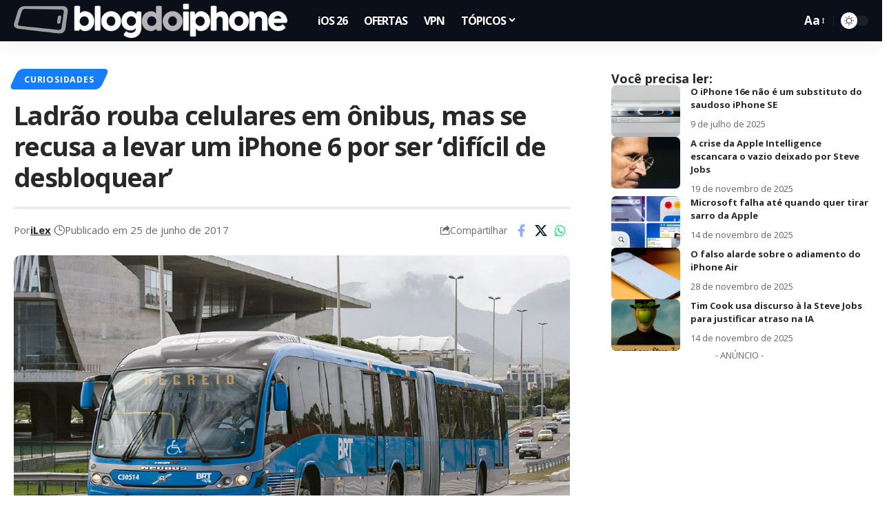

--- FILE ---
content_type: text/html; charset=utf-8
request_url: https://www.google.com/recaptcha/api2/aframe
body_size: 134
content:
<!DOCTYPE HTML><html><head><meta http-equiv="content-type" content="text/html; charset=UTF-8"></head><body><script nonce="Kcik8dimAnwPb1xy69E4Vg">/** Anti-fraud and anti-abuse applications only. See google.com/recaptcha */ try{var clients={'sodar':'https://pagead2.googlesyndication.com/pagead/sodar?'};window.addEventListener("message",function(a){try{if(a.source===window.parent){var b=JSON.parse(a.data);var c=clients[b['id']];if(c){var d=document.createElement('img');d.src=c+b['params']+'&rc='+(localStorage.getItem("rc::a")?sessionStorage.getItem("rc::b"):"");window.document.body.appendChild(d);sessionStorage.setItem("rc::e",parseInt(sessionStorage.getItem("rc::e")||0)+1);localStorage.setItem("rc::h",'1768998688221');}}}catch(b){}});window.parent.postMessage("_grecaptcha_ready", "*");}catch(b){}</script></body></html>

--- FILE ---
content_type: text/css
request_url: https://blogdoiphone.com/wp-content/uploads/elementor/css/post-2018.css?ver=1768527330
body_size: 174
content:
.elementor-2018 .elementor-element.elementor-element-a61bf12:not(.elementor-motion-effects-element-type-background), .elementor-2018 .elementor-element.elementor-element-a61bf12 > .elementor-motion-effects-container > .elementor-motion-effects-layer{background-color:#0B0F19;}.elementor-2018 .elementor-element.elementor-element-a61bf12 > .elementor-container{max-width:1280px;}.elementor-2018 .elementor-element.elementor-element-a61bf12{transition:background 0.3s, border 0.3s, border-radius 0.3s, box-shadow 0.3s;padding:70px 0px 0px 0px;}.elementor-2018 .elementor-element.elementor-element-a61bf12 > .elementor-background-overlay{transition:background 0.3s, border-radius 0.3s, opacity 0.3s;}.elementor-2018 .elementor-element.elementor-element-a61bf12 > .elementor-shape-top svg{width:calc(100% + 1.3px);height:102px;}.elementor-bc-flex-widget .elementor-2018 .elementor-element.elementor-element-7423959.elementor-column .elementor-widget-wrap{align-items:center;}.elementor-2018 .elementor-element.elementor-element-7423959.elementor-column.elementor-element[data-element_type="column"] > .elementor-widget-wrap.elementor-element-populated{align-content:center;align-items:center;}.elementor-2018 .elementor-element.elementor-element-7423959.elementor-column > .elementor-widget-wrap{justify-content:center;}.elementor-2018 .elementor-element.elementor-element-125b864 .elementor-column-gap-custom .elementor-column > .elementor-element-populated{padding:20px;}.elementor-2018 .elementor-element.elementor-element-2959dfc.elementor-column > .elementor-widget-wrap{justify-content:center;}.elementor-2018 .elementor-element.elementor-element-1d2d9ae .the-logo img{max-width:285px;width:285px;}.elementor-2018 .elementor-element.elementor-element-1d2d9ae .the-logo{text-align:center;}.elementor-2018 .elementor-element.elementor-element-e9f0f08{width:auto;max-width:auto;}.elementor-2018 .elementor-element.elementor-element-8a55fa5 > .elementor-container > .elementor-column > .elementor-widget-wrap{align-content:center;align-items:center;}.elementor-2018 .elementor-element.elementor-element-8a55fa5 .elementor-column-gap-custom .elementor-column > .elementor-element-populated{padding:20px;}.elementor-2018 .elementor-element.elementor-element-5fc28d1{font-family:"Cabin", Sans-serif;font-size:14px;font-weight:400;color:#AAAAAA;}[data-theme="dark"] .elementor-2018 .elementor-element.elementor-element-5fc28d1{color:#ffffff;}.elementor-2018 .elementor-element.elementor-element-72552d6.elementor-column > .elementor-widget-wrap{justify-content:flex-end;}@media(min-width:768px){.elementor-2018 .elementor-element.elementor-element-362cda7{width:71.016%;}.elementor-2018 .elementor-element.elementor-element-72552d6{width:28.907%;}}@media(max-width:1024px){.elementor-2018 .elementor-element.elementor-element-a61bf12 > .elementor-shape-top svg{height:70px;}.elementor-2018 .elementor-element.elementor-element-a61bf12{padding:40px 0px 0px 0px;}}@media(max-width:767px){.elementor-2018 .elementor-element.elementor-element-a61bf12 > .elementor-shape-top svg{height:41px;}.elementor-2018 .elementor-element.elementor-element-a61bf12{padding:20px 0px 0px 0px;}.elementor-2018 .elementor-element.elementor-element-125b864{margin-top:0px;margin-bottom:-20px;}.elementor-2018 .elementor-element.elementor-element-1d2d9ae > .elementor-widget-container{margin:0px 0px 00px 0px;}.elementor-2018 .elementor-element.elementor-element-362cda7 > .elementor-element-populated{margin:0px 0px -20px 0px;--e-column-margin-right:0px;--e-column-margin-left:0px;}.elementor-2018 .elementor-element.elementor-element-5fc28d1{text-align:center;}.elementor-2018 .elementor-element.elementor-element-72552d6.elementor-column > .elementor-widget-wrap{justify-content:center;}}